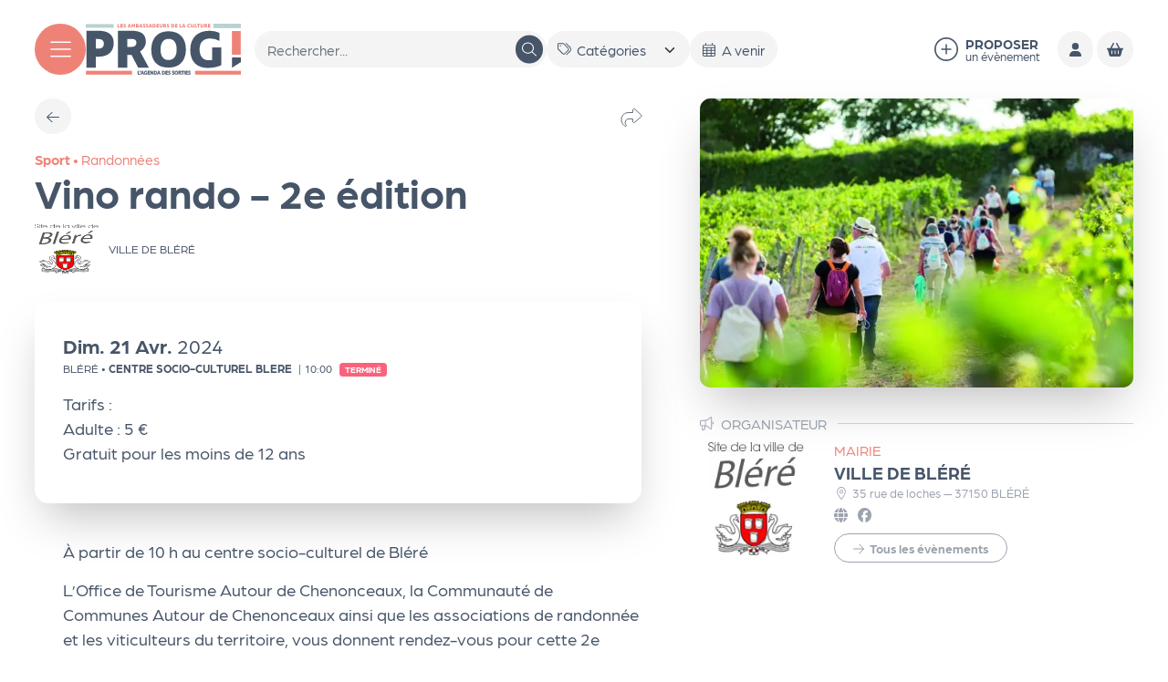

--- FILE ---
content_type: image/svg+xml
request_url: https://ka-p.fontawesome.com/releases/v6.7.2/svgs/light/calendar-day.svg?token=f6e0878f0c
body_size: 109
content:
<svg xmlns="http://www.w3.org/2000/svg" viewBox="0 0 448 512"><!--! Font Awesome Pro 6.7.2 by @fontawesome - https://fontawesome.com License - https://fontawesome.com/license (Commercial License) Copyright 2024 Fonticons, Inc. --><path d="M128 16c0-8.8-7.2-16-16-16s-16 7.2-16 16l0 48L64 64C28.7 64 0 92.7 0 128l0 32 0 32L0 448c0 35.3 28.7 64 64 64l320 0c35.3 0 64-28.7 64-64l0-256 0-32 0-32c0-35.3-28.7-64-64-64l-32 0 0-48c0-8.8-7.2-16-16-16s-16 7.2-16 16l0 48L128 64l0-48zM32 192l384 0 0 256c0 17.7-14.3 32-32 32L64 480c-17.7 0-32-14.3-32-32l0-256zM64 96l320 0c17.7 0 32 14.3 32 32l0 32L32 160l0-32c0-17.7 14.3-32 32-32zm40 160l80 0c4.4 0 8 3.6 8 8l0 80c0 4.4-3.6 8-8 8l-80 0c-4.4 0-8-3.6-8-8l0-80c0-4.4 3.6-8 8-8zm-40 8l0 80c0 22.1 17.9 40 40 40l80 0c22.1 0 40-17.9 40-40l0-80c0-22.1-17.9-40-40-40l-80 0c-22.1 0-40 17.9-40 40z"/></svg>